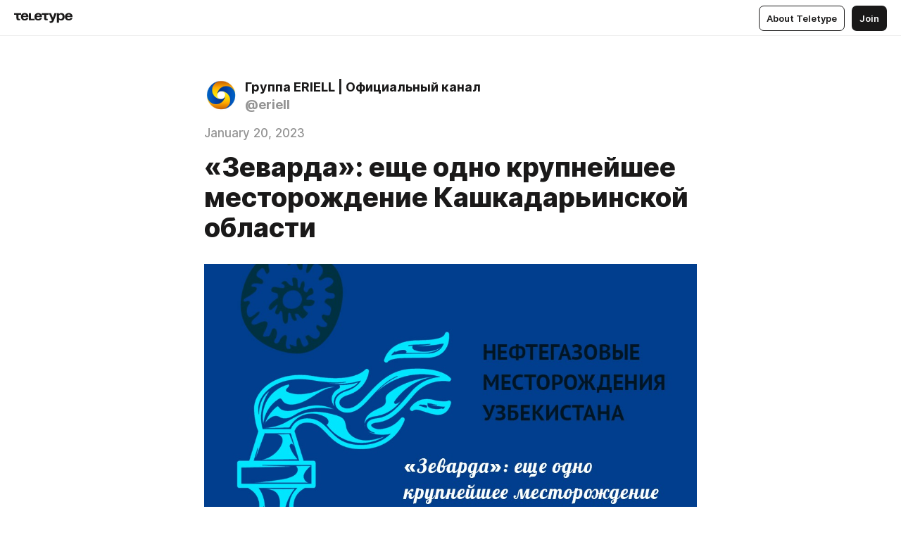

--- FILE ---
content_type: text/html
request_url: https://journal.eriell.uz/MCKGOqvjRAH
body_size: 40285
content:
<!DOCTYPE html>
<html  lang="en" data-theme="auto" data-head-attrs="lang,data-theme">

<head>
  
  <title>«Зеварда»: еще одно крупнейшее месторождение Кашкадарьинской области — Teletype</title><meta http-equiv="content-type" content="text/html; charset=UTF-8"><meta name="viewport" content="width=device-width, initial-scale=1, user-scalable=no"><meta name="apple-mobile-web-app-capable" content="yes"><meta name="apple-mobile-web-app-status-bar-style" content="default"><meta name="theme-color" content="#FFFFFF"><meta property="og:url" content="https://journal.eriell.uz/MCKGOqvjRAH"><meta property="og:site_name" content="Teletype"><meta property="tg:site_verification" content="g7j8/rPFXfhyrq5q0QQV7EsYWv4="><meta property="fb:app_id" content="560168947526654"><meta property="fb:pages" content="124472808071141"><meta property="twitter:card" content="summary_large_image"><link rel="canonical" href="https://journal.eriell.uz/MCKGOqvjRAH"><link rel="alternate" href="https://journal.eriell.uz/MCKGOqvjRAH" hreflang="x-default"><link rel="icon" type="image/x-icon" href="/favicon.ico"><link rel="icon" type="image/svg+xml" href="https://teletype.in/static/favicon.f39059fb.svg"><link rel="apple-touch-icon" href="https://teletype.in/static/apple-touch-icon.39e27d32.png"><link rel="search" type="application/opensearchdescription+xml" title="Teletype" href="https://teletype.in/opensearch.xml"><script src="https://yandex.ru/ads/system/context.js" async></script><script type="application/javascript">window.yaContextCb = window.yaContextCb || []</script><meta name="robots" content="noindex"><meta name="format-detection" content="telephone=no"><meta property="og:type" content="article"><meta name="author" content="Группа ERIELL | Официальный канал"><meta name="description" content="«Зеварда»: еще одно крупнейшее месторождение Кашкадарьинской области"><meta property="author" content="Группа ERIELL | Официальный канал"><meta property="og:updated_time" content="2023-01-20T09:44:21.412Z"><meta property="og:title" content="«Зеварда»: еще одно крупнейшее месторождение Кашкадарьинской области"><meta property="twitter:title" content="«Зеварда»: еще одно крупнейшее месторождение Кашкадарьинской области"><meta property="og:description" content="«Зеварда»: еще одно крупнейшее месторождение Кашкадарьинской области"><meta property="twitter:description" content="«Зеварда»: еще одно крупнейшее месторождение Кашкадарьинской области"><meta property="og:image" content="https://img1.teletype.in/files/41/d7/41d71a1b-29a1-4f75-882e-679bbaa88b00.png"><meta property="twitter:image" content="https://img1.teletype.in/files/41/d7/41d71a1b-29a1-4f75-882e-679bbaa88b00.png"><meta property="og:image:type" content="image/png"><meta property="og:image:width" content="1200"><meta property="og:image:height" content="630"><meta property="article:author" content="Группа ERIELL | Официальный канал"><meta property="article:author_url" content="https://journal.eriell.uz/"><meta property="article:published_time" content="2023-01-20T09:44:21.412Z"><meta property="article:modified_time" content="2023-01-20T09:44:21.412Z"><meta name="head:count" content="39"><script>window.__INITIAL_STATE__={"config":{"version":"4.41.13","app_version":"4.41.13-4102","build_number":4102,"app":{"name":"teletype","title":"Teletype","url":{"assets":"https:\u002F\u002Fteletype.in","media":"https:\u002F\u002Fteletype.in\u002Ffiles","site":"https:\u002F\u002Fteletype.in","api":"https:\u002F\u002Fteletype.in\u002Fapi","updater":"wss:\u002F\u002Fteletype.in\u002Fupdater","media_api":"https:\u002F\u002Fteletype.in\u002Fmedia"},"links":{"tos":"https:\u002F\u002Fjournal.teletype.in\u002Flegal","journal":"https:\u002F\u002Fjournal.teletype.in\u002F","privacy":"https:\u002F\u002Fjournal.teletype.in\u002Flegal-privacy","domains":"https:\u002F\u002Fjournal.teletype.in\u002Fdomains","features":"https:\u002F\u002Fjournal.teletype.in\u002Ffeatures","updates":"https:\u002F\u002Fjournal.teletype.in\u002F+updates","email":"mailbox@teletype.in","cloudtips":{"tos":"https:\u002F\u002Fstatic.cloudpayments.ru\u002Fdocs\u002FCloudTips\u002Fcloudtips_oferta_teletype.pdf","agreement":"https:\u002F\u002Fstatic.cloudpayments.ru\u002Fdocs\u002FCloudTips\u002Fcloudtips_agreement_teletype.pdf","policy":"https:\u002F\u002Fstatic.cloudpayments.ru\u002Fdocs\u002Fpolicy-cloudpayments.pdf"}},"service":{"metrika":"42100904","ga":"G-74SRE9LWC4","facebook_id":560168947526654,"facebook_pages":"124472808071141","facebook_redirect":"https:\u002F\u002Fteletype.in\u002F.fb-callback","google_id":"589698636327-74fehjo4inhlnkc237ulk51petqlem42.apps.googleusercontent.com","google_redirect":"https:\u002F\u002Fteletype.in\u002F.google-callback","vk_id":51923672,"vk_redirect":"https:\u002F\u002Fteletype.in\u002F.vk-callback","yandex_pay_id":"aca5092b-9bd5-4dd1-875e-0e0be05aff00","yandex_pay_env":"Production","yandex_pay_gw":"cloudpayments","yandex_pay_gw_id":null,"tg_iv":"g7j8\u002FrPFXfhyrq5q0QQV7EsYWv4=","tg_login":"TeletypeAppBot","tg_link":"https:\u002F\u002Ft.me\u002FTeletypeAppBot","twitch_id":"lxc0c8o0u0l42bo1smeno623bnlxhs","twitch_redirect":"https:\u002F\u002Fteletype.in\u002F.twitch-callback","apple_id":"in.teletype.web","apple_redirect":"https:\u002F\u002Fteletype.in\u002F.siwa","recaptcha":"6Lf-zgAVAAAAAJIxQX0tdkzpFySG2e607DdgqRF-","recaptcha_v2":"6Lfm6TEfAAAAAK_crKCAL3BUBLmdZnrsvOeTHMNj","yandes_pay_gw_id":""},"pushes":{"app_id":"9185fd40-8599-4ea3-a2e7-f4e88560970e","auto_register":false,"notify_button":false,"iframe_path":"pushes","subscribe_path":"pushes\u002Fsubscribe"},"domains":{"protocol":"http:","port":null},"articles_on_page":10,"max_users_topics":10,"max_menu_items":10,"max_user_blogs":5,"autosave_timeout":15000,"views_scrolls":null,"articles_reactions":{"default":["👍","👎"],"max_uniq":10},"comments":{"can_edit_period":300000,"autoupdate_period":15000,"max_depth":3,"compact_from":2,"thread_collapse":25,"whitelist":{"formats":["bold","italic","strike","code","link","code"],"items":["p","blockquote","pre","image","youtube","vimeo","rutube","vkvideo"]}},"media":{"accept":[{"ext":".jpg","type":"jpg","types":["image\u002Fjpeg"]},{"ext":".png","type":"png","types":["image\u002Fpng"]},{"ext":".gif","type":"gif","types":["image\u002Fgif"]}],"max_size":5242880,"max_userpic_size":1048576},"langs":{"aliases":{"ru":["ru","be","uk","ky","ab","mo","et","lv"],"en":["en"]},"default":"en"}},"data":{"ttl":{"account":60000,"blog_articles":600000,"app_settings":600000,"showcase":60000,"article":60000,"blog":5000,"search":5000,"unsplash":60000,"comments":15000,"notifications":60000,"emoji":10000000}}},"domain":"journal.eriell.uz","timezone":0,"lid":"6563846c-817c-5b84-aa40-1ec660226f91","url":"https:\u002F\u002Fjournal.eriell.uz\u002FMCKGOqvjRAH","account":{"_loading":false,"id":null,"blog_id":null,"blogs":null,"uri":null,"name":null,"userpic":null,"lang":null,"darkmode":null,"can_create_blog":null,"tfa_enabled":null,"popup_open":false,"wallet":{"loaded":false,"enabled":false,"available":false,"card":null,"balance":null,"receiver":null,"donations":{"params":{"from_date":null,"to_date":null,"blog_id":null},"total":0,"amount":0,"list":[]},"transactions":{"params":{"from_date":null,"to_date":null},"total":0,"amount":0,"list":[]},"payouts":{"params":{"from_date":null,"to_date":null},"total":0,"amount":0,"list":[]},"payout":{"open":false}}},"langs":{"lang":"en"},"app_settings":{"data":{"ad":{"params":{"article-under-text":{"id":"R-A-2565196-12","el":true,"disabled":true,"disableAdult":true,"exclude":[4102528]},"feed-article-under-text":{"id":"R-A-2565196-3","el":true},"article-floor":{"disabled":true,"type":"floorAd","platform":"touch","timeout":5000,"exclude":[4102528]},"blog-floor":{"disabled":true,"type":"floorAd","platform":"touch","timeout":5000,"exclude":[4102528]},"main-floor":{"disabled":true,"type":"floorAd","platform":"touch","timeout":10000},"blog-list":{"id":"R-A-2565196-13","el":true,"every":6,"start":1,"disableAdult":true,"exclude":[4102528]},"main-list":{"id":"R-A-2565196-14","el":true,"every":4},"main-trending-list":{"id":"R-A-2565196-14","disabled":true,"el":true,"every":4,"start":4},"main-following-list":{"id":"R-A-2565196-15","disabled":true,"el":true,"every":4,"start":4},"main-feed":{"id":"R-A-2565196-16","disabled":false,"type":"feed","el":true,"start":4,"every":0,"feedCardCount":4,"mobile":{"feedCardCount":4}},"article-feed":{"id":"R-A-2565196-17","disabled":false,"type":"feed","el":true,"feedCardCount":4,"disableAdult":true,"exclude":[4102528]},"article-above-text":{"id":"R-A-2565196-18","disabled":false,"el":true,"disableAdult":true,"exclude":[4102528]}},"exclude":[4102528]},"updater":{"enabled":true},"example_blogs":[65,71297,111029],"giphy":["https:\u002F\u002Fmedia4.giphy.com\u002Fmedia\u002Fv1.Y2lkPTU2YzQ5Mjdld2hxbXoybWQ0a2M3ZzltZmNyaHBqbjgzNnh3cWUxc3FzbXdmYnQweSZlcD12MV9naWZzX2dpZklkJmN0PWc\u002F14SAx6S02Io1ThOlOY\u002Fgiphy.gif","https:\u002F\u002Fmedia1.giphy.com\u002Fmedia\u002Fv1.Y2lkPTU2YzQ5MjdlaG5rN3lkMW1oOWpodXNnZGU2dmwyYnJrd2hlMmo1emlvbjEyOTZ1ZiZlcD12MV9naWZzX2dpZklkJmN0PWc\u002FLdOyjZ7io5Msw\u002Fgiphy.gif","https:\u002F\u002Fmedia1.giphy.com\u002Fmedia\u002Fv1.Y2lkPTU2YzQ5MjdlbjF5dTN3NTM0MTdya2x6MHU0dnNza3NudGVxbWR5dGN0Ynl5OWV3YSZlcD12MV9naWZzX2dpZklkJmN0PWc\u002FlptjRBxFKCJmFoibP3\u002Fgiphy-downsized.gif","https:\u002F\u002Fmedia1.giphy.com\u002Fmedia\u002Fv1.Y2lkPTU2YzQ5MjdlenlnaGFiejF6OGpsbXNxMDh6ZzFvZzBnOHQwemtnNzBqN2lwZ2VnbyZlcD12MV9naWZzX2dpZklkJmN0PWc\u002FLCdPNT81vlv3y\u002Fgiphy-downsized.gif","https:\u002F\u002Fmedia4.giphy.com\u002Fmedia\u002Fv1.Y2lkPTU2YzQ5MjdlajJxOGZwbHJ3bHNobzgwMWNzbDA4dnNzMXZvdnd3dnk2NWx2aWtucyZlcD12MV9naWZzX2dpZklkJmN0PWc\u002FbPdI2MXEbnDUs\u002Fgiphy.gif","https:\u002F\u002Fmedia4.giphy.com\u002Fmedia\u002Fv1.Y2lkPTU2YzQ5MjdlYnp2azkzY214aHAxY211cHVhM2pqdTBkYWx6NGFpb2FvdzlqN3BkbiZlcD12MV9naWZzX2dpZklkJmN0PWc\u002FEXmE33UEtfuQo\u002Fgiphy.gif","https:\u002F\u002Fmedia4.giphy.com\u002Fmedia\u002Fv1.Y2lkPTU2YzQ5MjdlZ3ZyODd2d2s1NHlhZjR4NGIzNW45ZHBicWdrNDhxZGpwc2ZqcHlvYiZlcD12MV9naWZzX2dpZklkJmN0PWc\u002FJLELwGi2ksYTu\u002Fgiphy.gif","https:\u002F\u002Fmedia3.giphy.com\u002Fmedia\u002Fv1.Y2lkPTU2YzQ5Mjdla3plYzZ2bDR5em9xYzh2YzNyMmwwODJzNG1veGxtZGtnN3I0eTQzciZlcD12MV9naWZzX2dpZklkJmN0PWc\u002F56t3lKn4Xym0DQ2Zn7\u002Fgiphy-downsized.gif","https:\u002F\u002Fmedia1.giphy.com\u002Fmedia\u002Fv1.Y2lkPTU2YzQ5MjdlbTMxYTl4ZGZzNHZ2cndwbjYyaDd1M25ocWVwa2lnbHNzM2RwMXBvYyZlcD12MV9naWZzX2dpZklkJmN0PWc\u002F3Jhdg8Qro5kMo\u002Fgiphy.gif","https:\u002F\u002Fmedia4.giphy.com\u002Fmedia\u002Fv1.Y2lkPTU2YzQ5MjdlcGluMnVtMXg2M2ZkZXNnbjRubmE2cTFsMnA4cGNxOGM2dTRnZG1oaCZlcD12MV9naWZzX2dpZklkJmN0PWc\u002F3osxYamKD88c6pXdfO\u002Fgiphy.gif","https:\u002F\u002Fmedia0.giphy.com\u002Fmedia\u002Fv1.Y2lkPTU2YzQ5MjdlcXEzcGx4dHZ3Y2c1cjVkNTR6NmYxdnR1aDZ5b3p3ZWhvY2U5bXcydyZlcD12MV9naWZzX2dpZklkJmN0PWc\u002FMOMKdGBAWJDmkYtBUW\u002Fgiphy-downsized.gif"],"unsplash":[{"url":"https:\u002F\u002Fimages.unsplash.com\u002Fphoto-1577799273850-115de4ff3a0b?crop=entropy&cs=srgb&fm=jpg&ixid=M3w2MzEyfDB8MXxyYW5kb218fHx8fHx8fHwxNzY4OTg5NjAxfA&ixlib=rb-4.1.0&q=85","author":"Sam Windey","link":"https:\u002F\u002Funsplash.com\u002F@samwindey"}],"_loadTime":1768990130723},"loading":null},"articles":{"items":{"4578606":{"id":4578606,"uri":"MCKGOqvjRAH","created_at":"2023-01-20T09:44:21.412Z","published_at":"2023-01-20T09:44:21.412Z","last_edited_at":"2023-01-20T09:44:21.412Z","title":"«Зеварда»: еще одно крупнейшее месторождение Кашкадарьинской области","text":"\u003Cdocument\u003E\n\u003Cimage src=\"https:\u002F\u002Fimg3.teletype.in\u002Ffiles\u002Fea\u002Fef\u002Feaefee92-fe2d-43d8-8c8e-b1a633783f4f.jpeg\" anchor=\"DrzC\" size=\"column\" width=1080 height=1350 naturalWidth=1080 naturalHeight=1350\u003E\n\u003Ccaption\u003E\u003C\u002Fcaption\u003E\n\u003C\u002Fimage\u003E\n\u003Cp anchor=\"U2Di\"\u003E\u003Cstrong\u003E«Зеварда»: еще одно крупнейшее месторождение Кашкадарьинской области  \u003C\u002Fstrong\u003E\u003C\u002Fp\u003E\n\u003Cp anchor=\"6eR3\"\u003EБухаро-Хивинский регион обладает уникальным геологическим строением и богатым углеводородным потенциалом, что подтверждено открытием здесь крупных месторождений, в числе которых и газоконденсатное месторождение «Зеварда». Оно расположено в Миришкорском районе Кашкадарьинской области. Его разработка ведется с 1978 года.\u003C\u002Fp\u003E\n\u003Cp anchor=\"UjM9\"\u003EКак сообщается в статье «К вопросу деформации пласта-коллектора на месторождении Зеварда» автора Е. Петренко, одной из особенностей данного месторождения является наличие аномально высокого пластового давления, величина которого до начала разработки составляла 50,2 мПа при глубине залегания продуктивных отложений 2600-2700 м. \u003C\u002Fp\u003E\n\u003Cp anchor=\"8SSH\"\u003EПо информации новостного портала Tafsilar.info, начальные запасы природного газа этого месторождения составляли 305 млрд кубометров, а конденсата – 18 млн тонн. За время эксплуатации месторождения пробурено 136 скважин, а в 2021 году количество эксплуатирующихся скважин  составило 82.\u003C\u002Fp\u003E\n\u003Cp anchor=\"qPXp\"\u003EВ 2021 году на месторождении АО «Узбекнефтегаз» ввело в эксплуатацию компрессорную станцию мощностью 3,3 млрд кубометров природного газа в год. Для обеспечения стабильной работы станции пробурены дополнительные новые скважины на месторождении и построен газовый коллектор протяженностью 5,2 км. В результате строительства данного объекта процессы добычи природного газа на месторождении «Зеварда» контролируются с полной автоматизацией.\u003C\u002Fp\u003E\n\u003Cp anchor=\"4G9h\"\u003EДобываемый природный газ по трубопроводам доставляется на Мубарекский газоперерабатывающий завод. \u003C\u002Fp\u003E\n\u003Cp anchor=\"TRX0\"\u003EERIELL Group выступает Генеральным подрядчиком проекта по освоению месторождения «Зеварда», Региональным заказчиком которого является Мубарекское нефтегазодобывающее управление АО «Узбекнефтегаз».\u003C\u002Fp\u003E\n\u003Cp anchor=\"GmK5\"\u003EРабота по строительству и введению в эксплуатацию новых скважин ведется компанией в рамках реализации совместно с АО «Узбекнефтегаз» «Программы мер по увеличению добычи углеводородного сырья».\u003C\u002Fp\u003E\n\u003Cimage src=\"https:\u002F\u002Fimg1.teletype.in\u002Ffiles\u002F8f\u002Fc3\u002F8fc325b5-7463-48a1-a1b6-2cb740572498.jpeg\" anchor=\"1uTz\" size=\"column\" width=1080 height=1350 naturalWidth=1080 naturalHeight=1350\u003E\n\u003Ccaption\u003E\u003C\u002Fcaption\u003E\n\u003C\u002Fimage\u003E\n\u003Cp anchor=\"lwg3\"\u003E\u003Cstrong\u003E«Zevarda»: Qashqadaryo viloyatidagi yana bir yirik kon \u003C\u002Fstrong\u003E\u003C\u002Fp\u003E\n\u003Cp anchor=\"QQTZ\"\u003EBuxoro-Xiva hududi noyob geologik tuzilishga va boy uglevodorod salohiyatga  ega ekanligini bu yerdagi yirik konlarning, jumladan “Zevarda”gaz kondensat konining ochilishi ham tasdiqlaydi. Kon Qashqadaryo viloyatining Mirishkor tumanida joylashgan. Uning qazish ishlari 1978 yilda boshlangan.\n \nMuallif E. Petrenkoning “Zevarda konida kollektor qatlamining deformasiya muammosi” maqolasida keltirilganidek,  mazkur konning o‘ziga xos xususiyatlardan biri anomal yuqori qatlam bosimining mavjudligi hisoblanadi. Qazish ishlari boshlanmasdan avval bu kattalik mahsuldor qatlamlarning 2600-2700 metr joylanish chuqurligida 50,2 mPa tashkil etgan. \u003C\u002Fp\u003E\n\u003Cp anchor=\"x0u7\"\u003ETafsilar.info yangiliklar portalining ma&#x27;lumotlariga ko‘ra, ushbu konning dastabki zaxiralari 305 milliard kub metrni, kondensat esa-18 million tonnani  tashkil etgan. Kondan foydalanish vaqtida 136 ta quduq burg‘ulandi, 2021 yilda esa ishga tushirilgan quduqlar soni 82 tani tashkil etdi. \u003C\u002Fp\u003E\n\u003Cp anchor=\"1wzV\"\u003E2021 yilda “O‘zbekneftgaz” AJ tomonidan konda yiliga 3,3 milliard kub metr tabiiy gaz ishlab chiqarish quvvatiga ega kompressor stansiyasi foydalanishga topshirildi. \u003C\u002Fp\u003E\n\u003Cp anchor=\"dtH7\"\u003EStansiyaning barqaror ishlashini ta&#x27;minlash uchun konda qo‘shimcha yangi quduqlar burg‘ulandi va uzunligi 5,2 kilometr bo‘lgan gaz kollektori qurildi. Mazkur ob&#x27;ektni qurish natijasida “Zevarda” konida tabiiy gazni qazib olish jarayoni to‘liq avtomatlashtirish bilan nazorat qilinadi. \u003C\u002Fp\u003E\n\u003Cp anchor=\"NrLj\"\u003EQazib olingan tabiiy gaz quvurlar bo‘ylab Muborak gazni qayta ishlash zavodiga yetkaziladi. \u003C\u002Fp\u003E\n\u003Cp anchor=\"PT9o\"\u003EERIELL Group hududiy buyurtmachisi “O‘zbekneft&#x27;gaz” AJning Muborak neft-gaz qazib chiqarish boshqarmasi bo‘lgan “Zevarda” konini o‘zlashtirish loyihasida Bosh pudratchi sifatida ishtirok etadi. \nYangi quduqlarni qurish va foydalanishga topshirish bo‘yicha ishlar kompaniya tomonidan “O‘zbekneft&#x27;gaz” AJ bilan hamkorlikda “uglevodorod hom-ashyosini qazib olish bo‘yicha chora-tadbirlar dasturi” loyihasini amalga oshirish doirasida olib borilmoqda.\u003C\u002Fp\u003E\n\u003C\u002Fdocument\u003E","cut_text":"«Зеварда»: еще одно крупнейшее месторождение Кашкадарьинской области  ","cut_image":"https:\u002F\u002Fimg3.teletype.in\u002Ffiles\u002Fea\u002Fef\u002Feaefee92-fe2d-43d8-8c8e-b1a633783f4f.jpeg","cut_article_id":null,"sharing_title":null,"sharing_text":"«Зеварда»: еще одно крупнейшее месторождение Кашкадарьинской области","sharing_image":"https:\u002F\u002Fimg1.teletype.in\u002Ffiles\u002F41\u002Fd7\u002F41d71a1b-29a1-4f75-882e-679bbaa88b00.png","sharing_type":"image","comments_enabled":true,"reactions_enabled":true,"subscriptions_enabled":true,"donations_disabled":false,"reposts_enabled":true,"related_enabled":true,"sharing_enabled":true,"is_post":false,"visibility":"direct","allow_indexing":true,"adult":false,"heading_style":{},"views":null,"comments":0,"reactions":0,"reposts":0,"author_id":873764,"creator_id":873764,"author":{"id":873764,"uri":"eriell","domain":"journal.eriell.uz","domain_https":true,"name":"Группа ERIELL | Официальный канал","userpic":"https:\u002F\u002Fimg4.teletype.in\u002Ffiles\u002F34\u002F67\u002F34673501-2b8a-4155-a868-8cad94f7aa5f.jpeg","list_style":null,"verified":false,"comments_enabled":false,"reactions_enabled":false,"reposts_enabled":true,"related_enabled":true,"show_teammates":true},"creator":{"id":873764,"uri":"eriell","domain":"journal.eriell.uz","domain_https":true,"name":"Группа ERIELL | Официальный канал","userpic":"https:\u002F\u002Fimg4.teletype.in\u002Ffiles\u002F34\u002F67\u002F34673501-2b8a-4155-a868-8cad94f7aa5f.jpeg","verified":false},"topics":null,"articles_mentions":[],"_loadTime":1768990130734}},"loading":false,"related":{},"donations":{"article_id":null,"data":null,"_loadTime":0}},"error":null,"defer":null,"inited":false,"user_ga":null,"user_ym":null,"dom":{"screens":{"medium":false,"tablet":false,"mobile":false},"darkmode":false,"is_safari":false},"feed":{"following":[],"trending":[],"trending_widget":[],"featured_blogs":[]},"articles_reactions":{"items":{},"loading":false},"articles_reposts":{"items":[]},"comments":{"loading":false,"items":{},"info":{}},"blogs":{"items":[],"blocked_teammates":[],"blocked_users":[],"subscribed_users":{"blog_id":null,"total":0,"list":[]},"subscriptions_users":{"blog_id":null,"total":0,"list":[]},"donations":{"blog_id":null,"stats":null,"data":null,"_loadTime":0},"settings":{"items":[],"suggests":{"teammates":[],"topics":[]},"tfa_list":[],"settings":{"open":false,"blog_id":null,"section":null},"new_blog":{"open":false}}},"blog_articles":{"loading":false,"items":{}},"search":{"loading":{"search":false,"suggest":false},"search":{"query":"","blog_id":null,"articles":[],"blogs":[],"offset":{"blogs":0,"articles":0},"total":{"blogs":0,"articles":0}},"suggest":[]},"drafts":{"items":[]},"imports":{"items":[],"loading":false},"emojis":{"data":[],"loading":null,"loadTime":0,"query":""},"varlamov":{"footer":[],"trending":[],"youtube":[],"socials":{},"about":{},"editorial":{},"banners":null,"donations":null,"_full":null,"_loaded":false,"_loadTime":0}};window.__PUBLIC_PATH__='https://teletype.in/';</script><link rel="modulepreload" crossorigin href="https://teletype.in/static/Article.c8d8b299.js"><link rel="stylesheet" href="https://teletype.in/static/Article.3e027f09.css"><link rel="modulepreload" crossorigin href="https://teletype.in/static/AD.9a634925.js"><link rel="stylesheet" href="https://teletype.in/static/AD.9ea140df.css"><link rel="modulepreload" crossorigin href="https://teletype.in/static/meta.d9ace638.js"><link rel="stylesheet" href="https://teletype.in/static/meta.d702ecc6.css"><link rel="modulepreload" crossorigin href="https://teletype.in/static/preloader.b86f9c9c.js"><link rel="stylesheet" href="https://teletype.in/static/preloader.0c891e69.css"><link rel="modulepreload" crossorigin href="https://teletype.in/static/ArticleCard.5f47752f.js"><link rel="stylesheet" href="https://teletype.in/static/ArticleCard.d179f8e6.css">
  <script type="module" crossorigin src="https://teletype.in/static/index.840c5e98.js"></script>
  <link rel="stylesheet" href="https://teletype.in/static/index.d1a8877c.css">
</head>

<body  class="" style="" data-head-attrs="class,style"><div id="app" style=""><div class="layout" data-v-21f40ab0><div class="menu" data-v-21f40ab0 data-v-658d3930><div class="menu__backdrop" data-v-658d3930></div><div class="menu__content" style="" data-v-658d3930><div class="menu__item" data-v-658d3930><a href="https://teletype.in/" class="menu__logo_image" data-v-658d3930><!--[--><svg xmlns="http://www.w3.org/2000/svg" width="84" height="16" fill="currentColor" viewBox="0 0 84 16" data-v-658d3930><path d="M0 1.288v2.11h3.368v5.18c0 2.302 1.368 2.782 3.367 2.782 1.263 0 1.79-.192 1.79-.192V9.153s-.316.096-.948.096c-.947 0-1.263-.288-1.263-1.15V3.397h3.579v-2.11H0Zm9.674 4.988c0 2.916 1.789 5.275 5.472 5.275 4.526 0 5.157-3.549 5.157-3.549h-2.947s-.315 1.535-2.104 1.535c-1.768 0-2.484-1.151-2.61-2.686h7.745s.021-.345.021-.575C20.408 3.36 18.746 1 15.146 1c-3.599 0-5.472 2.36-5.472 5.276Zm5.472-3.262c1.453 0 2.042.883 2.232 2.11h-4.652c.252-1.227.968-2.11 2.42-2.11Zm14.098 6.139h-5.367V1.288H20.93v9.976h8.314v-2.11Zm-.33-2.877c0 2.916 1.789 5.275 5.472 5.275 4.526 0 5.157-3.549 5.157-3.549h-2.947s-.315 1.535-2.104 1.535c-1.768 0-2.484-1.151-2.61-2.686h7.745s.021-.345.021-.575C39.648 3.36 37.986 1 34.386 1c-3.599 0-5.472 2.36-5.472 5.276Zm5.472-3.262c1.453 0 2.042.883 2.231 2.11h-4.651c.252-1.227.968-2.11 2.42-2.11Zm4.937-1.726v2.11h3.367v5.18c0 2.302 1.369 2.782 3.368 2.782 1.263 0 1.79-.192 1.79-.192V9.153s-.316.096-.948.096c-.947 0-1.263-.288-1.263-1.15V3.397h3.578v-2.11h-9.892Zm21.153 0H57.32l-2.168 6.58-2.673-6.58H49.32l4.42 9.976c-.421.92-.842 1.438-1.895 1.438a5.269 5.269 0 0 1-1.368-.191v2.206s.842.287 1.895.287c2.21 0 3.346-1.17 4.21-3.453l3.893-10.263Zm.312 13.429h2.947v-4.509h.105s.947 1.343 3.262 1.343c3.157 0 4.736-2.494 4.736-5.275C71.838 3.494 70.259 1 67.102 1c-2.42 0-3.368 1.63-3.368 1.63h-.105V1.289h-2.841v13.429Zm2.841-8.441c0-1.804.842-3.262 2.631-3.262 1.79 0 2.631 1.458 2.631 3.262 0 1.803-.842 3.261-2.63 3.261-1.79 0-2.632-1.458-2.632-3.261Zm8.637 0c0 2.916 1.789 5.275 5.472 5.275 4.525 0 5.157-3.549 5.157-3.549h-2.947s-.316 1.535-2.105 1.535c-1.768 0-2.483-1.151-2.61-2.686h7.746S83 6.506 83 6.276C83 3.36 81.337 1 77.738 1c-3.6 0-5.472 2.36-5.472 5.276Zm5.472-3.262c1.452 0 2.042.883 2.231 2.11h-4.651c.252-1.227.968-2.11 2.42-2.11Z"></path></svg><!--]--></a></div><div class="menu__split" data-v-658d3930></div><div class="menu__item" data-v-658d3930><!--[--><!----><div class="menu__buttons" data-v-658d3930><!--[--><!--]--><a href="https://teletype.in/about" class="button m_display_inline" data-v-658d3930 data-v-278085c1><!--[--><div class="button__content" data-v-278085c1><!--[--><!----><!--[--><span class="button__text" data-v-278085c1>About Teletype</span><!--]--><!----><!--]--></div><!----><!----><!--]--></a><a href="https://teletype.in/login?redir=http://journal.eriell.uz/MCKGOqvjRAH" class="button m_type_filled m_display_inline" type="filled" data-v-658d3930 data-v-278085c1><!--[--><div class="button__content" data-v-278085c1><!--[--><!----><!--[--><span class="button__text" data-v-278085c1>Join</span><!--]--><!----><!--]--></div><!----><!----><!--]--></a><!----><!--[--><!--]--><!----><!----><!--[--><!--]--></div><!--]--></div></div><!----></div><div class="layout__content m_main article" data-v-21f40ab0><div class="article__container m_main" itemscope itemtype="http://schema.org/Article" data-v-21f40ab0><div class="article__section" data-v-21f40ab0><div id="bnr-article-above-text-0" data-index="0" class="bnr article__banner" style="" data-v-21f40ab0 data-v-7789da1a><!----></div></div><header class="article__header" data-v-21f40ab0><div class="article__status" data-v-21f40ab0><!----><!----></div><div class="article__author" data-v-21f40ab0><a href="https://journal.eriell.uz/" class="article__author_link" data-v-21f40ab0><!--[--><div class="userpic m_size_auto article__author_userpic" data-v-21f40ab0 data-v-42729300><div class="userpic__pic" style="background-image:url(&#39;https://img4.teletype.in/files/34/67/34673501-2b8a-4155-a868-8cad94f7aa5f.jpeg&#39;);" data-v-42729300></div></div><div class="article__author_content" data-v-21f40ab0><div class="article__author_name" data-v-21f40ab0><span class="article__author_name_value" data-v-21f40ab0>Группа ERIELL | Официальный канал</span><!----></div><div class="article__author_username" data-v-21f40ab0>@eriell</div></div><!--]--></a><div class="article__author_actions" data-v-21f40ab0><!----><!----></div></div><div class="article__badges" data-v-21f40ab0><!----><div class="article__badges_item" data-v-21f40ab0>January 20, 2023</div></div><h1 class="article__header_title" itemprop="headline" data-v-21f40ab0>«Зеварда»: еще одно крупнейшее месторождение Кашкадарьинской области</h1></header><article class="article__content text" itemprop="articleBody" data-v-21f40ab0><!--[--><figure class="m_column" data-anchor="DrzC" itemscope itemtype="http://schema.org/ImageObject" data-node-id="1"><a name="DrzC"></a><!--[--><!--]--><div class="wrap"><!----><!--[--><noscript><img src="https://img3.teletype.in/files/ea/ef/eaefee92-fe2d-43d8-8c8e-b1a633783f4f.jpeg" itemprop="contentUrl"></noscript><svg class="spacer" version="1.1" width="1080" viewbox="0 0 1080 1350"></svg><!--]--><div class="loader"><div class="preloader m_central" data-v-1591c7b2><svg xmlns="http://www.w3.org/2000/svg" width="32" height="32" fill="currentColor" viewBox="0 0 32 32" class="icon" data-icon="preloader" data-v-1591c7b2 data-v-e1294fc0><path fill-rule="evenodd" d="M7.5 16a8.5 8.5 0 0111.156-8.077.5.5 0 11-.312.95A7.5 7.5 0 1023.5 16a.5.5 0 011 0 8.5 8.5 0 01-17 0z" clip-rule="evenodd"></path></svg></div></div></div><!--[--><!--[--><!----><!--]--><!--]--></figure><p data-anchor="U2Di" data-node-id="3"><a name="U2Di"></a><!--[--><!--]--><!--[--><strong data-node-id="4">«Зеварда»: еще одно крупнейшее месторождение Кашкадарьинской области  </strong><!--]--></p><p data-anchor="6eR3" data-node-id="5"><a name="6eR3"></a><!--[--><!--]--><!--[-->Бухаро-Хивинский регион обладает уникальным геологическим строением и богатым углеводородным потенциалом, что подтверждено открытием здесь крупных месторождений, в числе которых и газоконденсатное месторождение «Зеварда». Оно расположено в Миришкорском районе Кашкадарьинской области. Его разработка ведется с 1978 года.<!--]--></p><p data-anchor="UjM9" data-node-id="6"><a name="UjM9"></a><!--[--><!--]--><!--[-->Как сообщается в статье «К вопросу деформации пласта-коллектора на месторождении Зеварда» автора Е. Петренко, одной из особенностей данного месторождения является наличие аномально высокого пластового давления, величина которого до начала разработки составляла 50,2 мПа при глубине залегания продуктивных отложений 2600-2700 м. <!--]--></p><p data-anchor="8SSH" data-node-id="7"><a name="8SSH"></a><!--[--><!--]--><!--[-->По информации новостного портала Tafsilar.info, начальные запасы природного газа этого месторождения составляли 305 млрд кубометров, а конденсата – 18 млн тонн. За время эксплуатации месторождения пробурено 136 скважин, а в 2021 году количество эксплуатирующихся скважин  составило 82.<!--]--></p><p data-anchor="qPXp" data-node-id="8"><a name="qPXp"></a><!--[--><!--]--><!--[-->В 2021 году на месторождении АО «Узбекнефтегаз» ввело в эксплуатацию компрессорную станцию мощностью 3,3 млрд кубометров природного газа в год. Для обеспечения стабильной работы станции пробурены дополнительные новые скважины на месторождении и построен газовый коллектор протяженностью 5,2 км. В результате строительства данного объекта процессы добычи природного газа на месторождении «Зеварда» контролируются с полной автоматизацией.<!--]--></p><p data-anchor="4G9h" data-node-id="9"><a name="4G9h"></a><!--[--><!--]--><!--[-->Добываемый природный газ по трубопроводам доставляется на Мубарекский газоперерабатывающий завод. <!--]--></p><p data-anchor="TRX0" data-node-id="10"><a name="TRX0"></a><!--[--><!--]--><!--[-->ERIELL Group выступает Генеральным подрядчиком проекта по освоению месторождения «Зеварда», Региональным заказчиком которого является Мубарекское нефтегазодобывающее управление АО «Узбекнефтегаз».<!--]--></p><p data-anchor="GmK5" data-node-id="11"><a name="GmK5"></a><!--[--><!--]--><!--[-->Работа по строительству и введению в эксплуатацию новых скважин ведется компанией в рамках реализации совместно с АО «Узбекнефтегаз» «Программы мер по увеличению добычи углеводородного сырья».<!--]--></p><figure class="m_column" data-anchor="1uTz" itemscope itemtype="http://schema.org/ImageObject" data-node-id="12"><a name="1uTz"></a><!--[--><!--]--><div class="wrap"><!----><!--[--><noscript><img src="https://img1.teletype.in/files/8f/c3/8fc325b5-7463-48a1-a1b6-2cb740572498.jpeg" itemprop="contentUrl"></noscript><svg class="spacer" version="1.1" width="1080" viewbox="0 0 1080 1350"></svg><!--]--><div class="loader"><div class="preloader m_central" data-v-1591c7b2><svg xmlns="http://www.w3.org/2000/svg" width="32" height="32" fill="currentColor" viewBox="0 0 32 32" class="icon" data-icon="preloader" data-v-1591c7b2 data-v-e1294fc0><path fill-rule="evenodd" d="M7.5 16a8.5 8.5 0 0111.156-8.077.5.5 0 11-.312.95A7.5 7.5 0 1023.5 16a.5.5 0 011 0 8.5 8.5 0 01-17 0z" clip-rule="evenodd"></path></svg></div></div></div><!--[--><!--[--><!----><!--]--><!--]--></figure><p data-anchor="lwg3" data-node-id="14"><a name="lwg3"></a><!--[--><!--]--><!--[--><strong data-node-id="15">«Zevarda»: Qashqadaryo viloyatidagi yana bir yirik kon </strong><!--]--></p><p data-anchor="QQTZ" data-node-id="16"><a name="QQTZ"></a><!--[--><!--]--><!--[-->Buxoro-Xiva hududi noyob geologik tuzilishga va boy uglevodorod salohiyatga  ega ekanligini bu yerdagi yirik konlarning, jumladan “Zevarda”gaz kondensat konining ochilishi ham tasdiqlaydi. Kon Qashqadaryo viloyatining Mirishkor tumanida joylashgan. Uning qazish ishlari 1978 yilda boshlangan.<br> <br>Muallif E. Petrenkoning “Zevarda konida kollektor qatlamining deformasiya muammosi” maqolasida keltirilganidek,  mazkur konning o‘ziga xos xususiyatlardan biri anomal yuqori qatlam bosimining mavjudligi hisoblanadi. Qazish ishlari boshlanmasdan avval bu kattalik mahsuldor qatlamlarning 2600-2700 metr joylanish chuqurligida 50,2 mPa tashkil etgan. <!--]--></p><p data-anchor="x0u7" data-node-id="17"><a name="x0u7"></a><!--[--><!--]--><!--[-->Tafsilar.info yangiliklar portalining ma&#39;lumotlariga ko‘ra, ushbu konning dastabki zaxiralari 305 milliard kub metrni, kondensat esa-18 million tonnani  tashkil etgan. Kondan foydalanish vaqtida 136 ta quduq burg‘ulandi, 2021 yilda esa ishga tushirilgan quduqlar soni 82 tani tashkil etdi. <!--]--></p><p data-anchor="1wzV" data-node-id="18"><a name="1wzV"></a><!--[--><!--]--><!--[-->2021 yilda “O‘zbekneftgaz” AJ tomonidan konda yiliga 3,3 milliard kub metr tabiiy gaz ishlab chiqarish quvvatiga ega kompressor stansiyasi foydalanishga topshirildi. <!--]--></p><p data-anchor="dtH7" data-node-id="19"><a name="dtH7"></a><!--[--><!--]--><!--[-->Stansiyaning barqaror ishlashini ta&#39;minlash uchun konda qo‘shimcha yangi quduqlar burg‘ulandi va uzunligi 5,2 kilometr bo‘lgan gaz kollektori qurildi. Mazkur ob&#39;ektni qurish natijasida “Zevarda” konida tabiiy gazni qazib olish jarayoni to‘liq avtomatlashtirish bilan nazorat qilinadi. <!--]--></p><p data-anchor="NrLj" data-node-id="20"><a name="NrLj"></a><!--[--><!--]--><!--[-->Qazib olingan tabiiy gaz quvurlar bo‘ylab Muborak gazni qayta ishlash zavodiga yetkaziladi. <!--]--></p><p data-anchor="PT9o" data-node-id="21"><a name="PT9o"></a><!--[--><!--]--><!--[-->ERIELL Group hududiy buyurtmachisi “O‘zbekneft&#39;gaz” AJning Muborak neft-gaz qazib chiqarish boshqarmasi bo‘lgan “Zevarda” konini o‘zlashtirish loyihasida Bosh pudratchi sifatida ishtirok etadi. <br>Yangi quduqlarni qurish va foydalanishga topshirish bo‘yicha ishlar kompaniya tomonidan “O‘zbekneft&#39;gaz” AJ bilan hamkorlikda “uglevodorod hom-ashyosini qazib olish bo‘yicha chora-tadbirlar dasturi” loyihasini amalga oshirish doirasida olib borilmoqda.<!--]--></p><!--]--></article><!----><div class="articleInfo m_text article__info" data-v-21f40ab0 data-v-21587e5e><!----><!--[--><!--[--><div class="articleInfo-info" data-v-21587e5e><a href="https://journal.eriell.uz/" class="articleInfo-item m_link" data-v-21587e5e><!--[--><span class="articleInfo-text" data-v-21587e5e>Группа ERIELL | Официальный канал</span><!--]--></a></div><!----><!----><!----><!----><!----><!--]--><!--[--><!----><div class="articleInfo-info" data-v-21587e5e><div class="articleInfo-item" data-v-21587e5e><span class="articleInfo-text" data-v-21587e5e>January 20, 2023, 09:44</span></div></div><!----><!----><!----><!----><!--]--><!--[--><!----><!----><div class="articleInfo-info" data-v-21587e5e><div class="articleInfo-item" data-v-21587e5e><!----><span class="articleInfo-text" data-v-21587e5e>0</span><span data-v-21587e5e> views</span></div></div><!----><!----><!----><!--]--><!--]--><!----><!----><!----><!----></div><div class="article__section" data-v-21f40ab0><!----><button class="button m_icon m_type_flat article__section_button" new-tab="false" type="flat" data-v-21f40ab0 data-v-278085c1><div class="button__content" data-v-278085c1><!--[--><span class="button__icon" data-v-278085c1><!--[--><svg xmlns="http://www.w3.org/2000/svg" width="32" height="32" fill="currentColor" viewBox="0 0 32 32" class="icon" data-icon="share" data-v-278085c1 data-v-e1294fc0><path fill-rule="evenodd" d="M8.453 11.763c.448-.586 1.121-1.013 1.922-1.013h1.875a.75.75 0 0 1 0 1.5h-1.875c-.235 0-.5.123-.73.424-.23.302-.395.752-.395 1.28v8.591c0 .529.164.979.395 1.281.23.301.495.424.73.424h11.25c.235 0 .5-.123.73-.424.23-.302.395-.752.395-1.28v-8.591c0-.529-.164-.979-.395-1.281-.23-.301-.495-.424-.73-.424H19.75a.75.75 0 0 1 0-1.5h1.875c.8 0 1.474.427 1.922 1.013.448.587.703 1.364.703 2.191v8.591c0 .828-.255 1.605-.703 2.192-.448.587-1.121 1.013-1.922 1.013h-11.25c-.8 0-1.474-.427-1.922-1.013-.448-.587-.703-1.364-.703-2.191v-8.591c0-.828.255-1.605.703-2.192Z" clip-rule="evenodd"></path><path fill-rule="evenodd" d="M16 4.75c.21 0 .398.085.534.223l2.997 2.997a.75.75 0 1 1-1.06 1.06l-1.72-1.72v9.19a.75.75 0 0 1-1.5 0V7.311l-1.72 1.72a.75.75 0 0 1-1.06-1.061l2.999-3a.747.747 0 0 1 .53-.22Z" clip-rule="evenodd"></path></svg><!--]--></span><!--[--><span class="button__text" data-v-278085c1>Share</span><!--]--><!----><!--]--></div><!----><!----></button><!--[--><!----><!----><!--]--><!--[--><!--[--><!----><!----><!--]--><!--[--><!----><!----><!--]--><!----><!--]--></div></div><div class="article__container" data-v-21f40ab0><!----><!----><!----><div class="article__section" data-v-21f40ab0><div id="bnr-article-under-text-0" data-index="0" class="bnr article__banner" style="" data-v-21f40ab0 data-v-7789da1a><!----></div></div></div><!----><!----><div class="article__container" data-v-21f40ab0><div class="article__section" data-v-21f40ab0><div id="bnr-article-feed-0" data-index="0" class="bnr article__banner" style="" data-v-21f40ab0 data-v-7789da1a><!----></div></div></div><div id="bnr-article-floor-0" data-index="0" class="bnr" style="" data-v-21f40ab0 data-v-7789da1a><!----></div></div></div><!----><!----><!----><!----><!----><!----><!----><!----><!----><!----></div></body>

</html>
